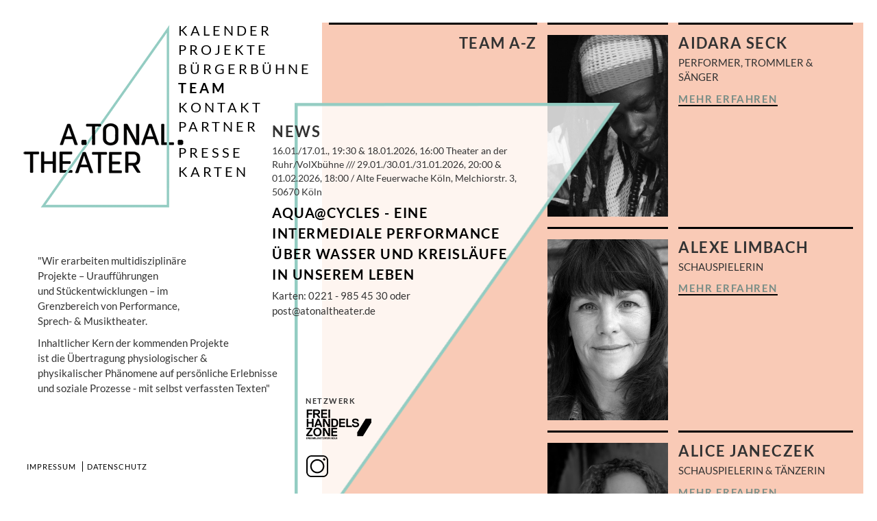

--- FILE ---
content_type: text/html; charset=UTF-8
request_url: https://www.atonaltheater.de/team
body_size: 28768
content:
<!DOCTYPE html>
<html>
<head>
    <meta charset="UTF-8">
    <title>A.TONAL.THEATER -     Team
</title>

    <link rel="icon" type="image/png" href="https://www.atonaltheater.de/assets/img/favicon32.png" sizes="32x32">
    <link rel="icon" type="image/png" href="https://www.atonaltheater.de/assets/img/favicon96.png" sizes="96x96">
    <link rel="apple-touch-icon" sizes="180x180" href="https://www.atonaltheater.de/assets/img/apple_touch180.png">

    <meta content='width=device-width, initial-scale=1, maximum-scale=1, user-scalable=no' name='viewport'>
    <!-- Font Awesome Icons -->
    <link href="https://maxcdn.bootstrapcdn.com/font-awesome/4.3.0/css/font-awesome.min.css" rel="stylesheet" type="text/css" />
    <!-- Bootstrap 3.3.2 -->
    <link href="https://www.atonaltheater.de/bower_components/AdminLTE/bootstrap/css/bootstrap.min.css" rel="stylesheet" type="text/css" />
    <link href="https://www.atonaltheater.de/css/slimbox/slimbox2.css" rel="stylesheet" type="text/css" />
    <!-- Bootstrap 3.3.2 -->
    <link href="https://www.atonaltheater.de/css/frontend/fonts.css" rel="stylesheet" type="text/css" />
    <link href="https://www.atonaltheater.de/css/frontend/screen.css" rel="stylesheet" type="text/css" />

    <!-- MOBILE -->
    <meta name="viewport" content="width=device-width, initial-scale=1">
</head>
<body>
<div id="left" class="col-lg-4">
        <div id="newsArea" class="forWeb">
            <div class="newsInner">
                <h2>News</h2>
                <div class="newsDate">16.01./17.01., 19:30 &amp; 18.01.2026, 16:00 Theater an der Ruhr/VolXbühne /// 29.01./30.01./31.01.2026, 20:00 &amp; 01.02.2026, 18:00 / Alte Feuerwache Köln, Melchiorstr. 3, 50670 Köln</div>
                <div class="newsTitle"><a href="https://www.atonaltheater.de/projects/43">AQUA@CYCLES - Eine intermediale Performance über Wasser und Kreisläufe in unserem Leben</a> </div>
                <div class="newsText"><p>Karten: 0221 - 985 45 30 oder post@atonaltheater.de</p></div>
                            </div>
            <div class="network">
                <h3>Netzwerk</h3>
                <ul class="socialLinks">
                                                                        <li><a href="http://www.freihandelszone.org/" target="_blank"><img src="https://www.atonaltheater.de/assets/img/social/freiHandel.png" title="Freihandelszone"/></a></li>
                                                                                                                                                                        <li><a href="http://instagram.com/a.tonal.theater_koeln/" target="_blank"><img src="https://www.atonaltheater.de/assets/img/social/insta.png" title="Instagram"/></a></li>
                                                                                                                                                                        <li><a href="https://www.facebook.com/A.TONAL.THEATER/" target="_blank"><img src="https://www.atonaltheater.de/assets/img/social/fb.png" title="Facebook"/></a></li>
                                                            </ul>
            </div>
        </div>
    <div id="header">
        <div id="logo">
                <a class="forMobile" href="/" target="_self"><img src="https://www.atonaltheater.de/assets/img/logo_mobile.jpg" id="Atol Logo"/></a>
                <a class="forWeb" href="/" target="_self"><img src="https://www.atonaltheater.de/assets/img/logo.png" id="Atol Logo"/></a>
        </div>
        <div id="menu">
                <div id="menuToggle" class="forMobile">
                    <input type="checkbox" />
                    <span></span>
                    <span></span>
                    <span></span>
                    <ul>
                                                    <li class=""><a target="_self" href="https://www.atonaltheater.de/calendar">Kalender</a></li>
                                                    <li class=""><a target="_self" href="https://www.atonaltheater.de/projects">Projekte</a></li>
                                                    <li class=""><a target="_self" href="https://www.atonaltheater.de/buergerbuehne">Bürgerbühne</a></li>
                                                    <li class="active "><a target="_self" href="https://www.atonaltheater.de/team">Team</a></li>
                                                    <li class=""><a target="_self" href="https://www.atonaltheater.de/contact">Kontakt</a></li>
                                                    <li class=""><a target="_self" href="https://www.atonaltheater.de/partner">Partner</a></li>
                                                    <li class=""><a target="_self" href="https://www.atonaltheater.de/presse">Presse</a></li>
                                                    <li class=""><a target="_self" href="https://www.atonaltheater.de/impressum">Karten</a></li>
                                            </ul>
                    <ul id="footer">
                        <li class=""><a target="_self" href="https://www.atonaltheater.de/terms">Impressum</a></li>
                        <li class=""><a target="_self" href="https://www.atonaltheater.de/terms">Datenschutz</a></li>
                    </ul>
                    <div class="network">
                        <h3>Netzwerk</h3>
                        <ul class="socialLinks">
                                                                                                <li><a href="http://www.freihandelszone.org/" target="_blank"><img src="https://www.atonaltheater.de/assets/img/social/freiHandel.png" title="Freihandelszone"/></a></li>
                                                                                                                                                                                                                                <li><a href="http://instagram.com/a.tonal.theater_koeln/" target="_blank"><img src="https://www.atonaltheater.de/assets/img/social/insta.png" title="Instagram"/></a></li>
                                                                                                                                                                                                                                <li><a href="https://www.facebook.com/A.TONAL.THEATER/" target="_blank"><img src="https://www.atonaltheater.de/assets/img/social/fb.png" title="Facebook"/></a></li>
                                                                                    </ul>
                    </div>
                </div>
                <ul class="forWeb">
                                            <li class=""><a target="_self" href="https://www.atonaltheater.de/calendar">Kalender</a></li>
                                            <li class=""><a target="_self" href="https://www.atonaltheater.de/projects">Projekte</a></li>
                                            <li class=""><a target="_self" href="https://www.atonaltheater.de/buergerbuehne">Bürgerbühne</a></li>
                                            <li class="active "><a target="_self" href="https://www.atonaltheater.de/team">Team</a></li>
                                            <li class=""><a target="_self" href="https://www.atonaltheater.de/contact">Kontakt</a></li>
                                            <li class=""><a target="_self" href="https://www.atonaltheater.de/partner">Partner</a></li>
                                            <li class=""><a target="_self" href="https://www.atonaltheater.de/presse">Presse</a></li>
                                            <li class=""><a target="_self" href="https://www.atonaltheater.de/impressum">Karten</a></li>
                                    </ul>
        </div>
            </div>
    <div class="clearfix"></div>
    <div id="infoArea">
        <p>&quot;Wir erarbeiten multidisziplin&auml;re<br />
Projekte &ndash; Urauff&uuml;hrungen<br />
und St&uuml;ckentwicklungen &ndash; im<br />
Grenzbereich von Performance,<br />
Sprech- &amp; Musiktheater.</p>

<p>Inhaltlicher Kern der kommenden Projekte<br />
ist die &Uuml;bertragung physiologischer &amp;<br />
physikalischer Ph&auml;nomene auf pers&ouml;nliche Erlebnisse<br />
und soziale Prozesse - mit selbst verfassten Texten&quot;</p>

<p><strong>&nbsp;&nbsp;&nbsp;&nbsp;&nbsp;&nbsp;&nbsp;&nbsp;&nbsp;&nbsp;&nbsp;&nbsp;&nbsp;&nbsp;&nbsp;&nbsp;&nbsp;&nbsp;&nbsp;&nbsp;&nbsp;&nbsp;&nbsp;&nbsp;&nbsp;&nbsp;&nbsp;&nbsp;&nbsp;&nbsp;&nbsp;&nbsp;&nbsp;&nbsp;&nbsp;&nbsp;&nbsp;&nbsp;&nbsp;&nbsp;&nbsp;&nbsp;&nbsp;&nbsp;&nbsp;&nbsp;&nbsp;&nbsp;&nbsp;&nbsp;&nbsp;&nbsp;&nbsp;&nbsp;&nbsp;&nbsp;&nbsp;&nbsp;&nbsp;&nbsp;&nbsp;&nbsp;&nbsp;&nbsp;&nbsp; &nbsp; &nbsp; &nbsp;&nbsp;</strong> <strong>&nbsp;&nbsp;&nbsp;&nbsp;&nbsp;&nbsp;&nbsp;&nbsp;&nbsp;&nbsp;&nbsp;&nbsp;&nbsp;&nbsp;&nbsp;&nbsp;&nbsp;&nbsp;&nbsp;&nbsp;&nbsp;&nbsp;&nbsp;&nbsp;&nbsp;&nbsp;&nbsp;&nbsp;&nbsp;&nbsp;&nbsp; &nbsp;&nbsp;&nbsp;&nbsp;&nbsp;&nbsp;&nbsp;&nbsp;&nbsp;&nbsp;&nbsp;&nbsp;&nbsp;&nbsp;&nbsp;&nbsp;&nbsp;&nbsp;&nbsp;&nbsp;&nbsp;&nbsp;&nbsp;&nbsp;&nbsp;&nbsp;&nbsp;&nbsp;&nbsp;&nbsp;&nbsp;&nbsp;&nbsp; </strong></p>
    </div>
        <ul id="footer" class="forWeb">
            <li class=""><a target="_self" href="https://www.atonaltheater.de/terms">Impressum</a></li>
            <li class=""><a target="_self" href="https://www.atonaltheater.de/terms">Datenschutz</a></li>
        </ul>
    <div class="clearfix"></div>
</div>
<div id="content">
        <div id="team">
            <h2 class="forMobile">Team A-Z</h2>
            <div class="layout-left forWeb">
                <h2>Team A-Z</h2>
            </div>
                   <div class="layout-mid">
                                  <img src="https://www.atonaltheater.de/storage/uploads/teams/Portrait Aidara Seck sw.jpg" title="AIDARA SECK"/>
                          </div>
            <div class="layout-right">
               <h2>AIDARA SECK</h2>
                                  <div class="teamFunktion"><p>Performer, Trommler &amp; S&auml;nger</p></div>
                                                 <a href="https://www.atonaltheater.de/team/15" class="link">mehr Erfahren</a>
                                                        </div>
                   <div class="layout-mid">
                                  <img src="https://www.atonaltheater.de/storage/uploads/teams/101218114852_Alex_Limbach.jpg" title="ALEXE LIMBACH"/>
                          </div>
            <div class="layout-right">
               <h2>ALEXE LIMBACH</h2>
                                  <div class="teamFunktion"><p>Schauspielerin</p></div>
                                                 <a href="https://www.atonaltheater.de/team/4" class="link">mehr Erfahren</a>
                                                        </div>
                   <div class="layout-mid">
                                  <img src="https://www.atonaltheater.de/storage/uploads/teams/Portrait Alice Janeczek sw.jpg" title="Alice Janeczek"/>
                          </div>
            <div class="layout-right">
               <h2>Alice Janeczek</h2>
                                  <div class="teamFunktion"><p>Schauspielerin &amp; T&auml;nzerin</p></div>
                                                 <a href="https://www.atonaltheater.de/team/29" class="link">mehr Erfahren</a>
                                                        </div>
                   <div class="layout-mid">
                                  <img src="https://www.atonaltheater.de/storage/uploads/teams/Portrait Azize Flittner.jpg" title="Azize Flittner"/>
                          </div>
            <div class="layout-right">
               <h2>Azize Flittner</h2>
                                  <div class="teamFunktion"><p>Schauspielerin</p></div>
                                                 <a href="https://www.atonaltheater.de/team/21" class="link">mehr Erfahren</a>
                                                        </div>
                   <div class="layout-mid">
                                  <img src="https://www.atonaltheater.de/storage/uploads/teams/CHRISTOF_HEMMING.jpg" title="CHRISTOF HEMMING"/>
                          </div>
            <div class="layout-right">
               <h2>CHRISTOF HEMMING</h2>
                                  <div class="teamFunktion"><p>Schauspieler</p></div>
                                                 <a href="https://www.atonaltheater.de/team/3" class="link">mehr Erfahren</a>
                                                        </div>
                   <div class="layout-mid">
                                  <img src="https://www.atonaltheater.de/storage/uploads/teams/DIRK_LOHMANN.jpg" title="DIRK LOHMANN"/>
                          </div>
            <div class="layout-right">
               <h2>DIRK LOHMANN</h2>
                                  <div class="teamFunktion"><p>Licht / Technik</p></div>
                                                 <a href="https://www.atonaltheater.de/team/2" class="link">mehr Erfahren</a>
                                                        </div>
                   <div class="layout-mid">
                                  <img src="https://www.atonaltheater.de/storage/uploads/teams/Portrait Igor Kirillov_01 sw.jpg" title="IGOR KIRILLOV"/>
                          </div>
            <div class="layout-right">
               <h2>IGOR KIRILLOV</h2>
                                  <div class="teamFunktion"><p>Pianist / Musiker</p></div>
                                                 <a href="https://www.atonaltheater.de/team/35" class="link">mehr Erfahren</a>
                                                        </div>
                   <div class="layout-mid">
                                  <img src="https://www.atonaltheater.de/storage/uploads/teams/Portrait Jan Brandt grau.jpg" title="Jan Patrick Brandt"/>
                          </div>
            <div class="layout-right">
               <h2>Jan Patrick Brandt</h2>
                                  <div class="teamFunktion"><p>B&uuml;hnenbildner</p></div>
                                                 <a href="https://www.atonaltheater.de/team/27" class="link">mehr Erfahren</a>
                                                        </div>
                   <div class="layout-mid">
                                  <img src="https://www.atonaltheater.de/storage/uploads/teams/portrait Jana Denhoven.JPG" title="Jana Denhoven"/>
                          </div>
            <div class="layout-right">
               <h2>Jana Denhoven</h2>
                                  <div class="teamFunktion"><p>B&uuml;hnenbildnerin</p></div>
                                                 <a href="https://www.atonaltheater.de/team/7" class="link">mehr Erfahren</a>
                                                            <div class="teamContact">Kontakt: <a href="http://www.janadenhoven.de" target="_blank">www.janadenhoven.de</a></div>
                          </div>
                   <div class="layout-mid">
                                  <img src="https://www.atonaltheater.de/storage/uploads/teams/Portrait Jörg Fürst 2024.jpg" title="Jörg Fürst"/>
                          </div>
            <div class="layout-right">
               <h2>Jörg Fürst</h2>
                                  <div class="teamFunktion"><p>Regie / K&uuml;nstlerische Leitung</p></div>
                                                 <a href="https://www.atonaltheater.de/team/8" class="link">mehr Erfahren</a>
                                                            <div class="teamContact">Kontakt: <a href="mailto:post@atonaltheater.de" target="_blank">post@atonaltheater.de</a></div>
                          </div>
                   <div class="layout-mid">
                                  <img src="https://www.atonaltheater.de/storage/uploads/teams/Josef Hofmann (c) Josef Hofmann_sw.jpg" title="Josef Hofmann"/>
                          </div>
            <div class="layout-right">
               <h2>Josef Hofmann</h2>
                                  <div class="teamFunktion"><p>Schauspieler</p></div>
                                                 <a href="https://www.atonaltheater.de/team/20" class="link">mehr Erfahren</a>
                                                        </div>
                   <div class="layout-mid">
                                  <img src="https://www.atonaltheater.de/storage/uploads/teams/Portrait Jule Klemm sw.jpg" title="Jule Klemm"/>
                          </div>
            <div class="layout-right">
               <h2>Jule Klemm</h2>
                                  <div class="teamFunktion"><p>Produktionsleitung</p></div>
                                                 <a href="https://www.atonaltheater.de/team/26" class="link">mehr Erfahren</a>
                                                        </div>
                   <div class="layout-mid">
                                  <img src="https://www.atonaltheater.de/storage/uploads/teams/KERP-HOLZ.jpg" title="KERP HOLZ"/>
                          </div>
            <div class="layout-right">
               <h2>KERP HOLZ</h2>
                                  <div class="teamFunktion"><p>Lichtdesigner</p></div>
                                                 <a href="https://www.atonaltheater.de/team/10" class="link">mehr Erfahren</a>
                                                        </div>
                   <div class="layout-mid">
                                  <img src="https://www.atonaltheater.de/storage/uploads/teams/Portrait Lena Thelen.jpg" title="Lena Thelen"/>
                          </div>
            <div class="layout-right">
               <h2>Lena Thelen</h2>
                                  <div class="teamFunktion"><p>B&uuml;hnenbildnerin</p></div>
                                                 <a href="https://www.atonaltheater.de/team/25" class="link">mehr Erfahren</a>
                                                        </div>
                   <div class="layout-mid">
                                  <img src="https://www.atonaltheater.de/storage/uploads/teams/Portrait Majela van der Heusen sw.jpg" title="Majela van der Heusen"/>
                          </div>
            <div class="layout-right">
               <h2>Majela van der Heusen</h2>
                                  <div class="teamFunktion"><p>Performerin, Kontrabassistin &amp; S&auml;ngerin</p></div>
                                                 <a href="https://www.atonaltheater.de/team/14" class="link">mehr Erfahren</a>
                                                        </div>
                   <div class="layout-mid">
                                  <img src="https://www.atonaltheater.de/storage/uploads/teams/Portrait Marcus Krone_sw.jpg" title="MARCUS KRONE"/>
                          </div>
            <div class="layout-right">
               <h2>MARCUS KRONE</h2>
                                  <div class="teamFunktion"><p>Schauspieler</p></div>
                                                 <a href="https://www.atonaltheater.de/team/31" class="link">mehr Erfahren</a>
                                                        </div>
                   <div class="layout-mid">
                                  <img src="https://www.atonaltheater.de/storage/uploads/teams/portrait maximilian wehner posaune.jpg" title="Maximilian Wehner"/>
                          </div>
            <div class="layout-right">
               <h2>Maximilian Wehner</h2>
                                  <div class="teamFunktion"><p>Posaunist</p></div>
                                                 <a href="https://www.atonaltheater.de/team/30" class="link">mehr Erfahren</a>
                                                        </div>
                   <div class="layout-mid">
                                  <img src="https://www.atonaltheater.de/storage/uploads/teams/Portrait Mohammad Saado Kharouf sw.jpg" title="Mohammad &quot;Saado&quot; Kharouf"/>
                          </div>
            <div class="layout-right">
               <h2>Mohammad &quot;Saado&quot; Kharouf</h2>
                                  <div class="teamFunktion"><p>Performer &amp; T&auml;nzer</p></div>
                                                 <a href="https://www.atonaltheater.de/team/18" class="link">mehr Erfahren</a>
                                                        </div>
                   <div class="layout-mid">
                                  <img src="https://www.atonaltheater.de/storage/uploads/teams/Mona-Mucke.jpg" title="MONA MUCKE"/>
                          </div>
            <div class="layout-right">
               <h2>MONA MUCKE</h2>
                                  <div class="teamFunktion"><p>Schauspielerin</p></div>
                                                 <a href="https://www.atonaltheater.de/team/11" class="link">mehr Erfahren</a>
                                                        </div>
                   <div class="layout-mid">
                                  <img src="https://www.atonaltheater.de/storage/uploads/teams/Bildschirmfoto 2021-09-20 um 11.42.04.png" title="Monika Odenthal"/>
                          </div>
            <div class="layout-right">
               <h2>Monika Odenthal</h2>
                                  <div class="teamFunktion"><p>Kos&uuml;mbildnerin / Zeichnerin</p></div>
                                                 <a href="https://www.atonaltheater.de/team/28" class="link">mehr Erfahren</a>
                                                        </div>
                   <div class="layout-mid">
                                  <img src="https://www.atonaltheater.de/storage/uploads/teams/Portrait Olja Artes.jpg" title="OLJA ARTES"/>
                          </div>
            <div class="layout-right">
               <h2>OLJA ARTES</h2>
                                  <div class="teamFunktion"><p>Schauspielerin</p></div>
                                                 <a href="https://www.atonaltheater.de/team/32" class="link">mehr Erfahren</a>
                                                        </div>
                   <div class="layout-mid">
                                  <img src="https://www.atonaltheater.de/storage/uploads/teams/PHOTO-2019-04-14-10-11-47.jpeg" title="PAZ MIRANDA"/>
                          </div>
            <div class="layout-right">
               <h2>PAZ MIRANDA</h2>
                                  <div class="teamFunktion"><p>Musikerin, Darstellerin</p></div>
                                                 <a href="https://www.atonaltheater.de/team/24" class="link">mehr Erfahren</a>
                                                        </div>
                   <div class="layout-mid">
                                  <img src="https://www.atonaltheater.de/storage/uploads/teams/Peter Eisold (c) Stefan Maria Rother_sw.jpg" title="Peter Eisold"/>
                          </div>
            <div class="layout-right">
               <h2>Peter Eisold</h2>
                                  <div class="teamFunktion"><p>Musiker, Schlagzeug &amp; Elektronik</p></div>
                                                 <a href="https://www.atonaltheater.de/team/22" class="link">mehr Erfahren</a>
                                                        </div>
                   <div class="layout-mid">
                                  <img src="https://www.atonaltheater.de/storage/uploads/teams/PHILIPP-SEBASTIAN.jpg" title="PHILIPP SEBASTIAN"/>
                          </div>
            <div class="layout-right">
               <h2>PHILIPP SEBASTIAN</h2>
                                  <div class="teamFunktion"><p>Schauspieler</p></div>
                                                 <a href="https://www.atonaltheater.de/team/12" class="link">mehr Erfahren</a>
                                                        </div>
                   <div class="layout-mid">
                                  <img src="https://www.atonaltheater.de/storage/uploads/teams/Porträt Pía Miranda sw.jpg" title="Pía Miranda"/>
                          </div>
            <div class="layout-right">
               <h2>Pía Miranda</h2>
                                  <div class="teamFunktion"><p>Performerin &amp; Posaunistin</p></div>
                                                 <a href="https://www.atonaltheater.de/team/16" class="link">mehr Erfahren</a>
                                                        </div>
                   <div class="layout-mid">
                                  <img src="https://www.atonaltheater.de/storage/uploads/teams/Portrait Rudi Rumstajn sw.jpg" title="Rudi Rumstajn"/>
                          </div>
            <div class="layout-right">
               <h2>Rudi Rumstajn</h2>
                                  <div class="teamFunktion"><p>Performer, Gitarrist &amp; S&auml;nger</p></div>
                                                 <a href="https://www.atonaltheater.de/team/17" class="link">mehr Erfahren</a>
                                                        </div>
                   <div class="layout-mid">
                                  <img src="https://www.atonaltheater.de/storage/uploads/teams/Portrait Sabina Krauze : Foto-  Monika Broz.jpg" title="Sabina Krauze"/>
                          </div>
            <div class="layout-right">
               <h2>Sabina Krauze</h2>
                                  <div class="teamFunktion"><p>&nbsp;S&auml;ngerin, Musikerin &amp; Performerin</p></div>
                                                 <a href="https://www.atonaltheater.de/team/34" class="link">mehr Erfahren</a>
                                                        </div>
                   <div class="layout-mid">
                                  <img src="https://www.atonaltheater.de/storage/uploads/teams/Portrait Shirin Zettl_sw.jpg" title="SHIRIN ZETTL"/>
                          </div>
            <div class="layout-right">
               <h2>SHIRIN ZETTL</h2>
                                  <div class="teamFunktion"><p>Performerin &amp; T&auml;nzerin</p></div>
                                                 <a href="https://www.atonaltheater.de/team/33" class="link">mehr Erfahren</a>
                                                        </div>
                   <div class="layout-mid">
                                  <img src="https://www.atonaltheater.de/storage/uploads/teams/Portrait Susann Martin.jpeg" title="Susann Martin"/>
                          </div>
            <div class="layout-right">
               <h2>Susann Martin</h2>
                                  <div class="teamFunktion"><p>Videoscreenig &amp; Social Media Videoblog</p></div>
                                                 <a href="https://www.atonaltheater.de/team/23" class="link">mehr Erfahren</a>
                                                        </div>
                   <div class="layout-mid">
                                  <img src="https://www.atonaltheater.de/storage/uploads/teams/Portrait Valentin Stroh.jpg" title="VALENTIN STROH"/>
                          </div>
            <div class="layout-right">
               <h2>VALENTIN STROH</h2>
                                  <div class="teamFunktion"><p>Schauspieler</p></div>
                                                 <a href="https://www.atonaltheater.de/team/13" class="link">mehr Erfahren</a>
                                                        </div>
                   <div class="layout-mid">
                                  <img src="https://www.atonaltheater.de/storage/uploads/teams/Portrait Valerij Lisac 2018.jpg" title="Valerij Lisac"/>
                          </div>
            <div class="layout-right">
               <h2>Valerij Lisac</h2>
                                  <div class="teamFunktion"><p>Videoscreening / Musikalische Leitung</p></div>
                                                 <a href="https://www.atonaltheater.de/team/5" class="link">mehr Erfahren</a>
                                                            <div class="teamContact">Kontakt: <a href="mailto:valerij@klanghafen.de" target="_blank">valerij@klanghafen.de</a></div>
                          </div>
            </div>
</div>
<!-- REQUIRED JS SCRIPTS -->
<!-- jQuery 2.1.3 -->
<script src="https://www.atonaltheater.de/bower_components/AdminLTE/plugins/jQuery/jquery-2.2.3.min.js"></script>
<script src="https://www.atonaltheater.de/js/slimbox2.js"></script>
<!-- Bootstrap 3.3.2 JS -->
<script src="https://www.atonaltheater.de/bower_components/AdminLTE/bootstrap/js/bootstrap.min.js" type="text/javascript"></script>
</body>
</html>


--- FILE ---
content_type: text/css
request_url: https://www.atonaltheater.de/css/slimbox/slimbox2.css
body_size: 896
content:
/* SLIMBOX */

#lbOverlay {
	position: fixed;
	z-index: 9999;
	left: 0;
	top: 0;
	width: 100%;
	height: 100%;
	background-color: #000;
	cursor: pointer;
}

#lbCenter, #lbBottomContainer {
	position: absolute;
	z-index: 9999;
	background-color: #fff;
	overflow: visible;
}

.lbLoading {
	background: #fff url(loading.gif) no-repeat center;
}

#lbImage {
	position: absolute;
	left: 0;
	top: 0;
	border:0px;
	background-repeat: no-repeat;
}

#lbPrevLink, #lbNextLink {
	display: block;
	position: absolute;
	top: -50px;
	font-size: 40px;
	color: #93ccc2;
}

#lbPrevLink {
	right: 90px;
}

#lbPrevLink:hover {
	color: #fff!important;
}

#lbNextLink {
	right: 50px;
}

#lbNextLink:hover {
	color: #fff!important;
}

#lbBottom {
	font-size: 10px;
	color: #666;
	line-height: 1.4em;
	text-align: left;
}

#lbCloseLink {
	position: absolute;
	top:-50px;
	right:0px;
	display: block;
	width: 40px;
	height: 22px;
	outline: none;
	font-size:40px;
	color:#93ccc2;
}
#lbCloseLink:hover{
	color: #fff!important;
}

#lbCaption, #lbNumber {
	margin-right: 71px;
}

#lbCaption {
	font-weight: bold;
}


--- FILE ---
content_type: text/css
request_url: https://www.atonaltheater.de/css/frontend/fonts.css
body_size: 5517
content:
/* lato-100 - latin */
@font-face {
    font-family: 'Lato';
    font-style: normal;
    font-weight: 100;
    src: url('../../fonts/lato-v14-latin-100.eot'); /* IE9 Compat Modes */
    src: local('Lato Hairline'), local('Lato-Hairline'),
    url('../../fonts/lato-v14-latin-100.eot?#iefix') format('embedded-opentype'), /* IE6-IE8 */
    url('../../fonts/lato-v14-latin-100.woff2') format('woff2'), /* Super Modern Browsers */
    url('../../fonts/lato-v14-latin-100.woff') format('woff'), /* Modern Browsers */
    url('../../fonts/lato-v14-latin-100.ttf') format('truetype'), /* Safari, Android, iOS */
    url('../../fonts/lato-v14-latin-100.svg#Lato') format('svg'); /* Legacy iOS */
}
/* lato-100italic - latin */
@font-face {
    font-family: 'Lato';
    font-style: italic;
    font-weight: 100;
    src: url('../../fonts/lato-v14-latin-100italic.eot'); /* IE9 Compat Modes */
    src: local('Lato Hairline Italic'), local('Lato-HairlineItalic'),
    url('../../fonts/lato-v14-latin-100italic.eot?#iefix') format('embedded-opentype'), /* IE6-IE8 */
    url('../../fonts/lato-v14-latin-100italic.woff2') format('woff2'), /* Super Modern Browsers */
    url('../../fonts/lato-v14-latin-100italic.woff') format('woff'), /* Modern Browsers */
    url('../../fonts/lato-v14-latin-100italic.ttf') format('truetype'), /* Safari, Android, iOS */
    url('../../fonts/lato-v14-latin-100italic.svg#Lato') format('svg'); /* Legacy iOS */
}
/* lato-300 - latin */
@font-face {
    font-family: 'Lato';
    font-style: normal;
    font-weight: 300;
    src: url('../../fonts/lato-v14-latin-300.eot'); /* IE9 Compat Modes */
    src: local('Lato Light'), local('Lato-Light'),
    url('../../fonts/lato-v14-latin-300.eot?#iefix') format('embedded-opentype'), /* IE6-IE8 */
    url('../../fonts/lato-v14-latin-300.woff2') format('woff2'), /* Super Modern Browsers */
    url('../../fonts/lato-v14-latin-300.woff') format('woff'), /* Modern Browsers */
    url('../../fonts/lato-v14-latin-300.ttf') format('truetype'), /* Safari, Android, iOS */
    url('../../fonts/lato-v14-latin-300.svg#Lato') format('svg'); /* Legacy iOS */
}
/* lato-300italic - latin */
@font-face {
    font-family: 'Lato';
    font-style: italic;
    font-weight: 300;
    src: url('../../fonts/lato-v14-latin-300italic.eot'); /* IE9 Compat Modes */
    src: local('Lato Light Italic'), local('Lato-LightItalic'),
    url('../../fonts/lato-v14-latin-300italic.eot?#iefix') format('embedded-opentype'), /* IE6-IE8 */
    url('../../fonts/lato-v14-latin-300italic.woff2') format('woff2'), /* Super Modern Browsers */
    url('../../fonts/lato-v14-latin-300italic.woff') format('woff'), /* Modern Browsers */
    url('../../fonts/lato-v14-latin-300italic.ttf') format('truetype'), /* Safari, Android, iOS */
    url('../../fonts/lato-v14-latin-300italic.svg#Lato') format('svg'); /* Legacy iOS */
}
/* lato-regular - latin */
@font-face {
    font-family: 'Lato';
    font-style: normal;
    font-weight: 400;
    src: url('../../fonts/lato-v14-latin-regular.eot'); /* IE9 Compat Modes */
    src: local('Lato Regular'), local('Lato-Regular'),
    url('../../fonts/lato-v14-latin-regular.eot?#iefix') format('embedded-opentype'), /* IE6-IE8 */
    url('../../fonts/lato-v14-latin-regular.woff2') format('woff2'), /* Super Modern Browsers */
    url('../../fonts/lato-v14-latin-regular.woff') format('woff'), /* Modern Browsers */
    url('../../fonts/lato-v14-latin-regular.ttf') format('truetype'), /* Safari, Android, iOS */
    url('../../fonts/lato-v14-latin-regular.svg#Lato') format('svg'); /* Legacy iOS */
}
/* lato-italic - latin */
@font-face {
    font-family: 'Lato';
    font-style: italic;
    font-weight: 400;
    src: url('../../fonts/lato-v14-latin-italic.eot'); /* IE9 Compat Modes */
    src: local('Lato Italic'), local('Lato-Italic'),
    url('../../fonts/lato-v14-latin-italic.eot?#iefix') format('embedded-opentype'), /* IE6-IE8 */
    url('../../fonts/lato-v14-latin-italic.woff2') format('woff2'), /* Super Modern Browsers */
    url('../../fonts/lato-v14-latin-italic.woff') format('woff'), /* Modern Browsers */
    url('../../fonts/lato-v14-latin-italic.ttf') format('truetype'), /* Safari, Android, iOS */
    url('../../fonts/lato-v14-latin-italic.svg#Lato') format('svg'); /* Legacy iOS */
}
/* lato-700 - latin */
@font-face {
    font-family: 'Lato';
    font-style: normal;
    font-weight: 700;
    src: url('../../fonts/lato-v14-latin-700.eot'); /* IE9 Compat Modes */
    src: local('Lato Bold'), local('Lato-Bold'),
    url('../../fonts/lato-v14-latin-700.eot?#iefix') format('embedded-opentype'), /* IE6-IE8 */
    url('../../fonts/lato-v14-latin-700.woff2') format('woff2'), /* Super Modern Browsers */
    url('../../fonts/lato-v14-latin-700.woff') format('woff'), /* Modern Browsers */
    url('../../fonts/lato-v14-latin-700.ttf') format('truetype'), /* Safari, Android, iOS */
    url('../../fonts/lato-v14-latin-700.svg#Lato') format('svg'); /* Legacy iOS */
}
/* lato-700italic - latin */
@font-face {
    font-family: 'Lato';
    font-style: italic;
    font-weight: 700;
    src: url('../../fonts/lato-v14-latin-700italic.eot'); /* IE9 Compat Modes */
    src: local('Lato Bold Italic'), local('Lato-BoldItalic'),
    url('../../fonts/lato-v14-latin-700italic.eot?#iefix') format('embedded-opentype'), /* IE6-IE8 */
    url('../../fonts/lato-v14-latin-700italic.woff2') format('woff2'), /* Super Modern Browsers */
    url('../../fonts/lato-v14-latin-700italic.woff') format('woff'), /* Modern Browsers */
    url('../../fonts/lato-v14-latin-700italic.ttf') format('truetype'), /* Safari, Android, iOS */
    url('../../fonts/lato-v14-latin-700italic.svg#Lato') format('svg'); /* Legacy iOS */
}

--- FILE ---
content_type: text/css
request_url: https://www.atonaltheater.de/css/frontend/screen.css
body_size: 40763
content:
* {
    margin: 0;
    padding: 0;
    font-family: Lato, sans-serif;
}

a,
a:visited,
a:active,
a:focus {
    color: #000;
    text-decoration: none;
}

a:hover {
    color: #000;
    font-weight: 700;
    text-decoration: none;
}

li.active a {
    font-weight: 700!important;
    text-decoration: none!important;
}

.min-col-r {
    padding-right: 0px;
}

.min-col-l {
    padding-left: 0px;
}

.h-100 {
    min-height: 100%!important;
    height: 100%!important;
}

a.link,
a.link:visited,
a.link:active,
a.link:focus {
    color: #788d86;
    text-transform: uppercase;
    font-weight: bold;
    letter-spacing: 1.5px;
    border-bottom: 2px solid #000;
    cursor: pointer;
}

a.link:hover {
    color: #000;
}

a[href^="tel:"] {
    text-decoration: none!important;
}

h2 {
    letter-spacing: 1.5px;
    word-wrap: break-word;
}

body {
    font-family: Lato, sans-serif;
}

h1,
h2,
h3,
h4,
h5 {
    font-family: Lato, sans-serif;
}

span.link,
span.link:visited,
span.link:active,
span.link:focus {
    color: #788d86;
    text-trspannsform: uppercspanse;
    font-weight: bold;
    letter-spspancing: 1.5px;
    border-bottom: 2px solid #000;
    cursor: pointer;
}

span.link:hover {
    color: #000;
}

@media screen and (min-width:992px) {
    html,
    body {
        max-width: 1700px;
        line-break: normal;
        box-sizing: border-box;
        min-height: 100% !important;
    }
    #content {
        padding-top: 33px;
        padding-right: 20px;
        position: relative;
    }
    #content .projectOverview {
        display: block;
        position: relative;
        margin-bottom: 25px;
        cursor: pointer;
    }
    #content .projectOverview .roationImg {
        position: absolute;
        width: 100%;
        height: 100%;
        top: 0px;
    }
    #content .projectOverview .roationImg img {
        position: absolute;
        width: 100%;
        height: 100%;
        top: 0px;
    }
    #content .projectOverview .imgTitle {
        position: absolute;
        text-align: right;
        top: 7px;
        right: 11px;
        font-weight: bold;
        color: #fff;
        mix-blend-mode: difference;
        opacity: 0;
        transition: opacity 0.5s;
        font-size: 17px;
        text-transform: uppercase;
        letter-spacing: 1.7px;
        z-index: 100;
    }
    #content .projectOverview:hover .imgTitle {
        opacity: 1
    }
    #content .projectOverview .projectImage {
        width: 100%;
    }
    .fade {
        -webkit-animation-name: fade;
        -webkit-animation-duration: 1.5s;
        animation-name: fade;
        animation-duration: 1.5s;
    }
    @-webkit-keyframes fade {
        from {
            opacity: .4
        }
        to {
            opacity: 1
        }
    }
    @keyframes fade {
        from {
            opacity: .4
        }
        to {
            opacity: 1
        }
    }
    #content .project {
        display: block;
        margin-bottom: 20px;
    }
    #content .project .right,
    #content .projectDetail .right {
        border-top: 3px solid #000;
        padding-left: 0px;
        padding-right: 0px;
    }
    #content .project .projectImg,
    #content .project .projectImg a,
    #content .projectDetail .projectImg {
        display: block;
        padding-left: 0px;
    }
    #content .project .projectImg img {
        width: 100%;
    }
    #content .project .projectTitle,
    #content .projectDetail .projectTitle {
        font-weight: bold;
        font-size: 20px;
        line-height: 1.5;
        letter-spacing: 1.5px;
        margin-bottom: 10px;
        margin-top: 10px;
        text-transform: uppercase;
    }
    #content .project .showmore,
    #content .projectDetail .showmore {
        color: #788d86;
        text-transform: uppercase;
        font-weight: bold;
        letter-spacing: 1.5px;
        border-bottom: 2px solid #000;
    }
    #content .project .einleitungText,
    #content .projectDetail .einleitungText {
        margin-top: 15px;
        line-height: 1.5;
        overflow: hidden;
        line-break: loose;
    }
    #content .projectDetail .einleitungText {
        font-weight: bold;
    }
    #content .projectDetail {}
    #content .projectDetail .projectImg img {
        width: 100%;
    }
    #content .projectDetail .longText {
        line-height: 1.5;
        margin-top: 30px;
        font-size: 15px;
    }
    #content .projectDetail .productionLinks,
    #content .projectDetail .productionTickets {
        border-top: 3px solid #000;
        margin-top: 40px;
    }
    #content .projectDetail .productionLinks h2,
    #content .projectDetail .productionTickets h2 {
        text-transform: uppercase;
        font-weight: bold;
        font-size: 20px;
        letter-spacing: 1.5px;
        margin-top: 10px;
    }
    #content .projectDetail .productionLinks ul li {
        display: block;
        padding: 5px 0px;
    }
    #content .projectDetail .productionLinks ul li a {
        color: #788d86;
        text-transform: uppercase;
        font-weight: bold;
        letter-spacing: 1.5px;
        border-bottom: 2px solid #000;
    }
    #content .projectDetail .productionTickets ul li {
        display: block;
        padding: 0px 0px;
        text-transform: uppercase;
        font-size: 18px;
        font-weight: normal;
        margin-bottom: 6px;
        margin-top: -3px;
    }
    #content .projectDetail .productionTickets ul li a {
        padding-bottom: 5px;
        margin: 0;
        text-transform: uppercase;
        text-decoration: underline;
    }
    #content .projectDetail .productionTickets ul li a:hover {
        font-weight: bold;
    }
    #content .projectDetail .projectImages {
        margin-bottom: 18px;
    }
    #content .layout-left {
        border-top: 3px solid #000;
        text-align: right;
        padding-left: 0px;
        padding-right: 0px;
        padding-top: 15px;
        grid-column: 1/6;
        margin-right: 15px;
    }
    #content .layout-left h2,
    #content .layout-mid h2,
    #content .layout-right h2 {
        text-transform: uppercase;
        font-size: 22px;
        font-weight: 700;
        margin-bottom: 6px;
        margin-top: 0px;
        letter-spacing: 1.5px;
    }
    #content .layout-mid {
        border-top: 3px solid #000;
        padding-left: 0px;
        padding-right: 0px;
        padding-top: 15px;
        grid-column: 6/9;
        margin-right: 15px;
        margin-bottom: 15px;
    }
    #content .layout-right {
        border-top: 3px solid #000;
        padding-top: 15px;
        grid-column: 9/13;
        overflow: hidden;
    }
    #content #calendar {
        background: #bfdeda;
        padding-left: 10px;
        padding-right: 15px;
    }
    #content #calendar #archiv,
    #content #calendar #current {
        position: relative;
        display: grid;
        grid-template-columns: repeat(12, 1fr);
    }
    #content #calendar .layout-left {
        grid-column: 1/5;
    }
    #content #calendar .layout-mid {
        grid-column: 5/7;
    }
    #content #calendar .layout-right {
        grid-column: 7/13;
    }
    #content #calendar .heading {
        text-transform: uppercase;
        font-size: 22px;
        font-weight: bold;
        position: absolute;
        top: -3px;
    }
    @media screen and (max-width:1369px) {
        #content #calendar .heading {
            top: 27px;
        }
    }
    @media screen and (min-width:1369px) {
        #content #calendar .heading {
            top: -3px;
        }
    }
    @media screen and (max-width:1169px) {
        #content #calendar .heading {
            top: -3px;
        }
    }
    #content #calendar .head .city {
        font-size: 12px;
        text-transform: uppercase;
        margin-left: 7px;
    }
    #content #calendar .link {
        letter-spacing: 1.5px;
    }
    #content .event .eventTitle {
        font-weight: bold;
        font-size: 20px;
        line-height: 1.5;
        letter-spacing: 1.5px;
        margin-bottom: 10px;
        margin-top: 10px;
        text-transform: uppercase;
    }
    #content .event .shortInfo {
        margin-top: 18px;
        margin-bottom: 25px;
    }
    #content #team {
        background: #f9cab6;
        padding-left: 10px;
        padding-right: 15px;
        display: grid;
        grid-template-columns: repeat(12, 1fr);
        min-height: calc(100vh - 33px);
    }
    #content #team .layout-mid img {
        width: 100%;
    }
    #content #team .teamFunktion {
        margin-bottom: 10px;
        text-transform: uppercase;
    }
    #content #team .member {
        margin-bottom: 16px;
    }
    #content #team .teamBeschreibung {
        margin-top: 25px;
        line-height: 1.5;
    }
    #content #team .teamContact {
        margin-top: 25px;
        text-transform: uppercase;
    }
    #content #team .teamContact a {
        text-decoration: underline;
    }
    #content #team .teamName {
        font-weight: normal;
        font-size: 20px;
        line-height: 1.5;
        letter-spacing: 1.5px;
        text-transform: uppercase;
        border-top: 3px solid #000;
        padding-top: 22px;
    }
    #content #contact {
        background: #e6eccf;
        padding-left: 10px;
        padding-right: 15px;
        display: grid;
        grid-template-columns: repeat(12, 1fr);
        min-height: calc(100vh - 33px);
    }
    #content #contact .layout-left {
        grid-column: 1/5;
    }
    #content #contact .layout-mid {
        grid-column: 5/7;
    }
    #content #contact .layout-right {
        grid-column: 7/13;
    }
    #content #contact .categoryBlock {
        margin-bottom: 25px;
    }
    #content #contact .layout-mid p {
        text-transform: uppercase;
        font-size: 10px;
        text-align: right;
        display: block;
        margin-top: 19px;
    }
    #content #contact .layout-mid p:first-child {
        margin-top: 9px;
    }
    #content #contact .layout-mid p.fon {
        margin-top: 72px;
    }
    #content #contact .layout-mid .freihandelLogo {
        margin-top: 5px;
        max-width: 100%;
    }
    #content #contact .layout-mid .mailFreihandel {
        margin-top: 131px;
    }
    #content #contact .layout-mid .Fon {
        margin-top: 148px!important;
        margin-bottom: 10px!important;
    }
    #content #contact .layout-mid .pweb {
        margin-top: 15px;
    }
    #content #contact .adress,
    #content #contact .adressA {
        text-transform: uppercase;
        font-size: 20px;
        font-weight: normal;
        margin-bottom: 6px;
        margin-top: -3px;
    }
    #content #contact .adress p {
        margin: 0;
        text-transform: uppercase;
    }
    #content #contact .adressA p {
        padding-bottom: 5px;
        margin: 0;
        text-transform: uppercase;
    }
    #content #contact .socialFrei .facebook {
        margin-left: 15px;
    }
    #content #contact .socialFrei .facebook img {
        height: 35px;
    }
    #content #partner {
        background: #eee3ed;
        padding-left: 10px;
        padding-right: 15px;
        display: grid;
        grid-template-columns: repeat(12, 1fr);
        min-height: calc(100vh - 33px);
    }
    #content #partner .layout-left {
        grid-column: 1/6;
    }
    #content #partner .layout-right {
        grid-column: 6/13;
    }
    #content #partner .inner {
        padding-top: 14px;
        margin-bottom: 30px;
    }
    #content #partner .inner .partner {
        margin-bottom: 15px;
    }
    #content #partner .inner .foerderer {
        margin-bottom: 15px;
    }
    #content #partner .inner .foerderer:first-child {
        margin-top: 11px;
    }
    #content .inner a {
        text-transform: uppercase;
        font-size: 19px;
        text-decoration: underline;
        letter-spacing: 2px;
    }
    #content .inner .partnerInfo {
        font-size: 12px;
    }
    #content #presse {
        background: #fef5d4;
        padding-left: 10px;
        padding-right: 15px;
        display: grid;
        grid-template-columns: repeat(12, 1fr);
        min-height: calc(100vh - 33px);
    }
    #content #presse .layout-right h2 {
        font-weight: normal;
    }
    #content #presse .inner {
        padding-top: 12px;
        margin-bottom: 30px;
    }
    #content #presse .allgemein {
        display: block;
        overflow: hidden;
        padding-bottom: 24px;
    }
    #content #presse .allgemein .file {
        text-transform: uppercase;
        font-size: 15px;
        font-weight: normal;
    }
    #content #presse .fileInfo {
        display: block;
        height: 75px;
    }
    #content #presse .fileInfo .type {
        text-transform: uppercase;
        font-size: 10px;
        text-align: right;
        display: block;
        padding-top: 10px;
    }
    #content #presse .fileImg img {
        margin-bottom: 5px;
    }
    #content #presse .projectDowns {
        margin-bottom: 10px;
    }
    #content #impressum {
        background: #d4e9f1;
        padding-left: 10px;
        padding-right: 15px;
        display: grid;
        grid-template-columns: repeat(12, 1fr);
        min-height: calc(100vh - 33px);
    }
    #content #impressum .layout-left {
        grid-column: 1/6;
    }
    #content #impressum .layout-mid {
        grid-column: 6/7;
    }
    #content #impressum .layout-right {
        grid-column: 7/13;
    }
    #content #impressum .inner {
        padding-top: 11px;
        margin-bottom: 30px;
    }
    #content #impressum .adressBlock {
        padding-top: 2px;
        margin-bottom: 30px;
    }
    #content #impressum .adressBlock p {
        text-transform: uppercase;
        font-size: 22px;
        font-weight: normal;
        margin-bottom: 3px;
    }
    #content #impressum .vertretung {
        line-height: 1.5;
        margin-bottom: 30px;
    }
    #content #impressum .designInfo .design,
    #content #impressum .designInfo .program {
        text-transform: uppercase;
        font-size: 22px;
        font-weight: bold;
        margin-bottom: 10px;
        margin-top: 0px;
    }
    #content #impressum .designInfo .design p,
    #content #impressum .designInfo .program p {
        text-transform: none;
        font-size: 15px;
        font-weight: normal;
        margin-bottom: 0px;
        margin-top: 0px;
    }
    #content #impressum .datenschutz {
        padding-top: 7px;
        overflow: hidden;
    }
    #content #impressum .datenschutz a {
        text-transform: uppercase;
        font-size: inherit;
        font-weight: normal;
        text-decoration: underline;
    }
    #content #impressum .datenschutz a:hover {
        font-weight: bold;
    }
    .forMobile {
        display: none;
    }
}

@media screen and (max-width:991px) {
    /*bs REset*/
    .col-md-6,
    .col-md-8,
    .col-md-10,
    .col-md-9 {
        padding-left: 0px;
        padding-right: 0px;
    }
    /* END OF RESET */
    html,
    body {
        width: 100%;
        line-break: normal;
        box-sizing: border-box;
        min-height: 100% !important;
    }
    #content .arrows {
        font-size: 15px;
        letter-spacing: -1px;
    }
    #content h2 {
        font-size: 24px;
        font-weight: bold;
        text-transform: uppercase;
        border-top: solid #000 3px;
        margin: 0px 10px;
        padding: 7px 0px;
        margin-bottom: 24px;
    }
    #content {
        padding-top: 33px;
        position: relative;
    }
    #content .projectOverview {
        display: block;
        position: relative;
        margin-bottom: 25px;
        cursor: pointer;
    }
    #content .projectOverview .imgTitle {
        position: absolute;
        text-align: right;
        top: 7px;
        right: 11px;
        font-weight: bold;
        color: #fff;
        mix-blend-mode: difference;
        opacity: 0;
        transition: opacity 0.5s;
        font-size: 20px;
        text-transform: uppercase;
    }
    #content .projectOverview:hover .imgTitle {
        opacity: 1
    }
    #content .projectOverview .projectImage {
        width: 100%;
    }
    #content .project {
        display: block;
        margin-bottom: 20px;
    }
    #content .projectDetail .right {
        border-top: 3px solid #000;
        margin: 0px 10px;
        padding: 7px 0px;
        margin-bottom: 24px;
        margin-top: 20px;
    }
    #content .project .right {
        border-bottom: 3px solid #000;
        margin: 0px 10px;
        padding: 7px 0px;
        margin-bottom: 24px;
        margin-top: 10px;
    }
    #content .project .projectImg,
    #content .project .projectImg a,
    #content .projectDetail .projectImg {
        display: block;
    }
    #content .project .projectImg img {
        width: 100%;
    }
    #content .project .projectTitle {
        font-weight: bold;
        font-size: 18px;
        line-height: 1.5;
        letter-spacing: 1.5px;
        margin-bottom: 10px;
        margin-top: 0px;
        text-transform: uppercase;
    }
    #content .projectDetail .projectTitle {
        font-weight: bold;
        font-size: 18px;
        line-height: 1.5;
        letter-spacing: 1.5px;
        margin-bottom: 10px;
        margin-top: 15px;
        text-transform: uppercase;
    }
    #content .project .showmore,
    #content .projectDetail .showmore {
        color: #788d86;
        text-transform: uppercase;
        font-weight: bold;
        letter-spacing: 1.5px;
        border-bottom: 2px solid #000;
    }
    #content .project .einleitungText,
    #content .projectDetail .einleitungText {
        margin-top: 15px;
        line-height: 1.5;
    }
    #content .projectDetail {}
    #content .projectDetail .right {
        padding: 7px 0px;
    }
    #content .projectDetail .projectImg {
        max-height: 250px;
        overflow-x: scroll;
        overflow-y: hidden;
        display: flex;
    }
    #content .projectDetail .projectImg img {
        height: 250px;
        padding-right: 2px;
    }
    #content .projectDetail .projectImg img:last-of-type {
        padding-right: 0;
    }
    #content .projectDetail .einleitungText {
        margin-top: 15px;
        line-height: 1.5;
        overflow: hidden;
        line-break: loose;
        font-weight: bold;
    }
    #content .projectDetail .longText {
        line-height: 1.5;
        margin-top: 30px;
        font-size: 15px
    }
    #content .projectDetail .productionLinks h2,
    #content .projectDetail .productionTickets h2 {
        margin-bottom: 15px;
    }
    #content .projectDetail .productionLinks,
    #content .projectDetail .productionTickets {
        margin-top: 40px;
    }
    #content .projectDetail .productionLinks h2,
    #content .projectDetail .productionTickets h2 {
        text-transform: uppercase;
        font-weight: bold;
        font-size: 20px;
        letter-spacing: 1.5px;
        margin-top: 10px;
        margin-left: 0px;
        margin-right: 0px;
        padding-top: 15px;
    }
    #content .projectDetail .productionLinks ul li {
        display: block;
        padding: 5px 0px;
    }
    #content .projectDetail .productionLinks ul li a {
        color: #788d86;
        text-transform: uppercase;
        font-weight: bold;
        letter-spacing: 1.5px;
        border-bottom: 2px solid #000;
    }
    #content .projectDetail .productionTickets ul li {
        display: block;
        padding: 0px 0px;
    }
    #content .projectDetail .productionTickets ul li a {
        font-size: 15px;
        font-weight: bold;
        text-transform: uppercase;
    }
    #content .projectDetail .productionTickets ul li a:hover {
        text-decoration: underline!important;
    }
    #content .projectDetail .projectImages {
        margin-bottom: 18px;
    }
    #content .layout-left {
        text-align: left;
        padding-left: 0px;
        padding-right: 0px;
        padding-top: 40px;
    }
    #content .layout-left h2,
    #content .layout-mid h2,
    #content .layout-right h2 {
        text-transform: uppercase;
        font-size: 18px;
        font-weight: bold;
        margin-bottom: 0px;
        margin-top: 0px;
        padding-bottom: 0px;
    }
    #content .layout-mid {
        padding-left: 0px;
        padding-right: 0px;
        padding-top: 30px;
    }
    #content .layout-mid h2 {
        border-top: 0px;
        padding-bottom: 10px;
    }
    #content .layout-right {
        padding-top: 0px;
        padding-bottom: 15px;
    }
    #content #calendar {
        background: #bfdeda;
        padding-left: 10px;
        padding-right: 10px;
    }
    #content #calendar h2 {
        margin-left: 0px;
        margin-right: 0px;
        margin-bottom: 0px;
        letter-spacing: 1.5px;
    }
    #content #calendar .head h2 {
        font-size: 22px;
    }
    #content #calendar .heading {
        border-top: 0px;
        display: none;
    }
    #content #calendar .head .city {
        font-size: 12px;
        text-transform: uppercase;
        display: block;
        padding-top: 2px;
    }
    #content #calendar .layout-left {
        padding-top: 0px;
        border-top: 0px;
    }
    #content #calendar .layout-left .link {
        padding-top: 5px;
        display: inline-block;
    }
    #content #calendar .layout-left h2 {
        border: 0px;
        font-size: 24px;
        margin-top: 25px;
        padding-bottom: 30px;
    }
    #content #calendar .layout-right {
        padding-bottom: 25px;
    }
    #content .event .eventTitle {
        font-weight: bold;
        font-size: 20px;
        line-height: 1.5;
        letter-spacing: 1.5px;
        margin-bottom: 10px;
        margin-top: 10px;
        text-transform: uppercase;
    }
    #content .event .shortInfo {
        margin-top: 18px;
        margin-bottom: 25px;
    }
    #content #team,
    #content #teamMobile {
        background: #f9cab6;
        padding-left: 10px;
        padding-right: 15px;
        min-height: calc(100vh - 33px);
    }
    #content #team h2,
    #content #teamMobile h2 {
        margin-left: 0;
        margin-right: 0;
    }
    #content #team .teamMember {
        padding-right: 0px;
    }
    #content #team .layout-mid {
        border-top: 3px solid #000;
        padding-top: 10px;
    }
    #content #team .min-col-r {
        padding-left: 10px;
        border-top: 3px solid #000;
        padding-top: 10px;
    }
    #content #team .layout-right h2 {
        border-top: 0px;
    }
    #content #team .layout-mid img {
        width: 100%;
    }
    #content #team .teamFunktion {
        margin-bottom: 10px;
        text-transform: uppercase;
    }
    #content #team .member {
        margin-bottom: 16px;
    }
    #content #team .teamBeschreibung {
        margin-top: 25px;
        line-height: 1.5;
    }
    #content #team .teamContact {
        margin-top: 25px;
        text-transform: uppercase;
    }
    #content #team .teamContact a {
        text-decoration: underline;
    }
    #content #team .teamName {
        font-weight: normal;
        font-size: 20px;
        line-height: 1.5;
        letter-spacing: 1.5px;
        text-transform: uppercase;
        border-top: 3px solid #000;
        padding-top: 22px;
    }
    #content #teamMobile .layout-mid {
        border-top: 3px solid #000;
        padding-top: 10px;
        padding-bottom: 20px;
    }
    #content #teamMobile .layout-mid img {
        width: 35%;
    }
    #content #teamMobile .layout-right h2 {
        padding-top: 10px;
    }
    #content #teamMobile .teamFunktion {
        padding-top: 5px;
        padding-bottom: 8px;
    }
    #content #teamMobile .teamBeschreibung {
        padding-top: 20px;
    }
    #content #teamMobile .teamBeschreibung p {
        text-align: justify;
    }
    #content #contact {
        background: #e6eccf;
        padding-left: 10px;
        padding-right: 15px;
    }
    #content #contact h2 {
        margin-left: 0;
        margin-right: 0;
    }
    #content #contact .layout-left h2,
    #content #contact .layout-mid h2 {
        font-size: 20px;
        margin-bottom: 20px;
    }
    #content #contact .categoryBlock {
        margin-bottom: 20px;
    }
    #content #contact .layout-mid p:first-child {
        margin-top: 9px;
    }
    #content #contact .layout-mid p.fon {
        margin-top: 50px;
    }
    #content #contact .layout-right .freihandelLogo {
        margin-top: 0px;
        max-width: 100%;
        margin-bottom: 20px;
    }
    #content #contact .layout-mid .mailFreihandel {
        margin-top: 150px;
    }
    #content #contact .adress,
    #content #contact .adressA {
        text-transform: uppercase;
        font-size: 18px;
        margin-bottom: 0px;
        margin-top: -4px;
    }
    #content #contact .adress p {
        margin: 0;
        text-transform: uppercase;
    }
    #content #contact .adressA p {
        padding-bottom: 5px;
        margin: 0;
        text-transform: uppercase;
    }
    #content #contact .street {
        padding-top: 5px;
        padding-bottom: 5px;
    }
    #content #contact .city {
        padding-bottom: 5px;
    }
    #content #contact .firma {
        margin-bottom: 4px;
    }
    #content #contact a {
        text-transform: uppercase;
        font-size: 19px;
        text-decoration: underline;
        letter-spacing: 2px;
        font-weight: 400;
    }
    #content #contact .socialFrei .facebook {
        margin-left: 15px;
    }
    #content #contact .socialFrei .facebook img {
        height: 35px;
    }
    #content #partner {
        background: #eee3ed;
        padding-left: 10px;
        padding-right: 15px;
    }
    #content #partner h2 {
        margin-left: 0;
        margin-right: 0;
        margin-bottom: 0px;
    }
    #content #partner .inner {
        padding-top: 12px;
        margin-bottom: 30px;
    }
    #content #partner .inner .partner {
        margin-bottom: 15px;
    }
    #content #partner .inner .foerderer {
        margin-bottom: 15px;
    }
    #content #partner .inner .foerderer:first-child {
        margin-top: 11px;
    }
    #content #partner .inner a {
        text-transform: uppercase;
        font-size: 18px;
        font-weight: normal;
        text-decoration: underline;
    }
    #content #partner .inner .partnerInfo {
        font-size: 12px;
    }
    #contact #partner .foerdererTitle {
        margin-bottom: -17px;
    }
    #content .inner a {
        text-transform: uppercase;
        font-size: 22px;
        font-weight: bold;
        text-decoration: underline;
    }
    #content .inner .partnerInfo {
        font-size: 12px;
    }
    #content #presse {
        background: #fef5d4;
        padding-left: 10px;
        padding-right: 15px;
    }
    #content #presse .layout-right h2 {
        margin-left: 0;
        margin-right: 0;
        margin-bottom: 0px;
        font-weight: normal;
    }
    #content #presse .inner {
        padding-top: 12px;
        margin-bottom: 30px;
        overflow: hidden;
    }
    #content #presse .allgemein {
        display: block;
        padding-bottom: 20px;
    }
    #content #presse .allgemein .file {
        text-transform: uppercase;
        font-size: 15px;
        font-weight: normal;
    }
    #content #presse .fileInfo {
        display: block;
        height: 75px;
    }
    #content #presse .fileInfo .type {
        text-transform: uppercase;
        font-size: 10px;
        text-align: right;
        display: block;
        padding-top: 10px;
    }
    #content #presse .fileImg img {
        margin-bottom: 5px;
    }
    #content #presse .projectDowns {
        margin-bottom: 10px;
        margin-top: 30px;
    }
    #content #presse .projectDowns .layout-mid {
        padding-top: 10px;
        border-top: 3px solid #000;
    }
    #content #presse .projectDowns .layout-right h2 {
        border-top: 0px;
    }
    #content #presse .projectDowns .min-col-r {
        border-top: 3px solid #000;
        padding-left: 10px;
    }
    #content #impressum {
        background: #d4e9f1;
        padding-left: 10px;
        padding-right: 15px;
    }
    #content #impressum h2 {
        margin-left: 0;
        margin-right: 0;
        margin-bottom: 20px;
    }
    #content #impressum .inner {
        margin-bottom: 30px;
    }
    #content #impressum .inner a {
        text-transform: uppercase;
        font-size: 18px;
        font-weight: normal;
        text-decoration: underline;
    }
    #content #impressum .adressBlock {
        padding-top: 2px;
        margin-bottom: 45px;
    }
    #content #impressum .adressBlock p {
        text-transform: uppercase;
        font-size: 18px;
        font-weight: normal;
        margin-bottom: 3px;
    }
    #content #impressum .vertretung {
        line-height: 1.5;
        margin-bottom: 45px;
    }
    #content #impressum .vertretung h2 {
        margin-bottom: 10px;
    }
    #content #impressum .designInfo .design {
        margin-bottom: 45px;
    }
    #content #impressum .designInfo .design,
    #content #impressum .designInfo .program {
        text-transform: uppercase;
        font-size: 22px;
        font-weight: bold;
        margin-top: 0px;
    }
    #content #impressum .designInfo .design p,
    #content #impressum .designInfo .program p {
        text-transform: none;
        font-size: 15px;
        font-weight: normal;
        margin-bottom: 0px;
        margin-top: 0px;
    }
    #content #impressum .datenschutz {
        padding-top: 7px;
        overflow: hidden;
    }
    #content #impressum .datenschutz a {
        text-transform: uppercase;
        font-size: inherit;
        font-weight: normal;
        text-decoration: underline;
    }
    #content #impressum .datenschutz a:hover {
        font-weight: bold;
    }
    .forWeb {
        display: none!important;
    }
    .with-border {
        border-top: 3px solid #000 !important;
    }
    .without-border,
    #content #calendar .first {
        /*border-top:0px !important;*/
    }
    #content div div:last-of-type {
        margin-bottom: 0px !important;
    }
}

@media screen and (max-width:1200px) {
    #content {
        padding-right: 0px;
    }
    #left {
        padding: 0px;
    }
    #left #header {}
    #left #header #logo {
        padding-top: 10px;
        padding-left: 10px;
    }
    #left #header #logo a img {
        max-width: 173px;
    }
    #left #header #menu {
        position: absolute;
        top: 0px;
        left: 0px;
        width: 100%;
        z-index: 10;
    }
    #left #header #menu #menuToggle {
        display: block;
        position: relative;
        top: 0px;
        left: 0px;
        padding-top: 15px;
        z-index: 1;
        -webkit-user-select: none;
        user-select: none;
    }
    #left #header #menu #menuToggle input {
        display: block;
        width: 40px;
        height: 32px;
        position: absolute;
        top: -8px;
        right: 11px;
        cursor: pointer;
        opacity: 0;
        /* hide this */
        z-index: 2;
        /* and place it over the hamburger */
        -webkit-touch-callout: none;
    }
    #left #header #menu #menuToggle span {
        display: block;
        width: 33px;
        height: 2px;
        margin-bottom: 5px;
        margin-left: auto;
        margin-right: 15px;
        position: relative;
        background: #000;
        border-radius: 3px;
        z-index: 1;
        transform-origin: 4px 0px;
        transition: transform 0.5s cubic-bezier(0.77, 0.2, 0.05, 1.0), background 0.5s cubic-bezier(0.77, 0.2, 0.05, 1.0), opacity 0.55s ease;
    }
    #left #header #menu #menuToggle span:first-child {
        transform-origin: 0% 0%;
    }
    #left #header #menu #menuToggle span:nth-last-child(2) {
        transform-origin: 0% 100%;
    }
    #left #header #menu #menuToggle input:checked~span {
        opacity: 1;
        transform: rotate(45deg) translate(-10px, -11px);
        background: #232323;
    }
    #left #header #menu #menuToggle input:checked~span:nth-child(2) {
        opacity: 0;
        transform: rotate(0deg) scale(0.2, 0.2);
    }
    #left #header #menu #menuToggle input:checked~span:nth-child(3) {
        transform: rotate(-45deg) translate(-9px, 8px);
    }
    #left #header #menu ul {
        position: absolute;
        top: 0px;
        width: 100%;
        margin: 0px 0 0 0px;
        background: #bfdeda;
        list-style-type: none;
        padding-left: 20px;
        padding-top: 40px;
        -webkit-font-smoothing: antialiased;
        /* to stop flickering of text in safari */
        transform-origin: 0% 0%;
        transform: translate(-100%, 0);
        transition: transform 0.5s cubic-bezier(0.77, 0.2, 0.05, 1.0);
    }
    #left #header #menu ul li {
        padding: 2px 0;
        font-size: 22px;
    }
    #left #header #menu ul li:last-child {
        padding-top: 25px;
    }
    #left #header #menu #menuToggle input:checked~ul {
        transform: none;
    }
    #left #header #menu #menuToggle input:checked~.network {
        transform: none;
    }
    #left #header #menu ul li a {
        text-transform: uppercase;
        letter-spacing: 4px;
        color: #000;
        font-weight: 500;
        font-size: 20px;
    }
    #left #header #menu #footer {
        position: absolute;
        top: 308px;
        width: 100%;
        margin: 0px 0 0 0px;
        list-style-type: none;
        padding-left: 20px;
        padding-top: 0px;
        padding-bottom: 5px;
        -webkit-font-smoothing: antialiased;
        /* to stop flickering of text in safari */
        transform-origin: 0% 0%;
        transform: translate(-100%, 0);
        transition: transform 0.5s cubic-bezier(0.77, 0.2, 0.05, 1.0);
    }
    #left #header #menu #footer li {
        padding: 2px 0;
    }
    #left #header #menu #footer li a {
        display: block;
        font-weight: 500;
        letter-spacing: 1px;
        font-size: 11px;
        text-transform: uppercase;
        color: #000;
    }
    #left #header #menu .network {
        position: absolute;
        top: 343px;
        width: 100%;
        margin: 0px 0 0 0px;
        background: #bfdeda;
        list-style-type: none;
        padding-left: 20px;
        padding-top: 12px;
        padding-bottom: 40px;
        -webkit-font-smoothing: antialiased;
        /* to stop flickering of text in safari */
        transform-origin: 0% 0%;
        transform: translate(-100%, 0);
        transition: transform 0.5s cubic-bezier(0.77, 0.2, 0.05, 1.0);
    }
    #left #header #menu .network h3 {
        font-size: 11px;
        letter-spacing: 2px;
        text-transform: uppercase;
        font-weight: bold;
        padding-left: 0px;
        margin-bottom: 5px;
    }
    #left #header #menu .network ul {
        position: relative;
        width: 100%;
        margin: 0px 0 0 0px;
        background: none;
        list-style-type: none;
        padding-left: 0;
        padding-top: 0;
        -webkit-font-smoothing: antialiased;
        /* to stop flickering of text in safari */
        transform: none;
    }
    #left #header #menu .network .socialLinks li {
        list-style: none;
        padding-bottom: 13px;
    }
    #left #header #menu .network .socialLinks li:last-child {
        padding-top: 0px;
    }
    #left #infoArea {
        position: fixed;
        left: 55px;
        bottom: 100px;
        line-height: 1.5;
        display: none;
    }
    #left #newsArea {
        margin-top: 20px;
        padding: 5px 20px;
        background: #bfdeda;
        width: 100%;
        margin-bottom: 10px;
    }
    #left #newsArea .newsInner {}
    #left #newsArea h2 {
        text-transform: uppercase;
        font-size: 22px;
        font-weight: bold;
        margin-bottom: 8px;
        margin-top: 5px;
    }
    #left #newsArea .newsDate {
        font-size: 15px;
        margin-bottom: 5px;
        padding-right: 40px;
    }
    #left #newsArea .newsTitle {
        font-size: 20px;
        font-weight: bold;
        text-transform: uppercase;
        position: relative;
        z-index: 2;
    }
    #left #newsArea .newsText {
        position: relative;
        line-height: 1.3;
        overflow: hidden;
        line-break: loose;
        padding-top: 10px;
        opacity: 0;
        height: 5px;
        transition: height 0.7s cubic-bezier(0.77, 0.2, 0.05, 1.0), opacity 0.60s ease;
    }
    #left #newsArea #foldupNews {
        display: block;
        margin-left: auto;
        text-align: right;
        font-size: 30px;
        padding-right: 3px;
        margin-top: -28px;
        position: relative;
        z-index: 4;
    }
    #left #newsArea input {
        margin-left: auto;
        display: block;
        width: 40px;
        height: 32px;
        margin-top: -35px;
        cursor: pointer;
        opacity: 0;
        /* hide this */
        position: relative;
        z-index: 55;
        /* and place it over the hamburger */
        -webkit-touch-callout: none;
    }
    #left #newsArea input:checked~.newsText {
        height: 100%;
        opacity: 1;
    }
    #left #newsArea .newsLink a {
        text-decoration: underline;
    }
    #content #calendar {
        min-height: calc(100vh - 164px);
    }
    #left .forWeb {
        display: none;
    }
    #left .forMobile {
        display: inherit;
    }
}

@media screen and (min-width:1200px) {
    #left {
        padding-left: 30px;
        height: 100%;
        padding-right: 0px;
        width: 470px;
        position: relative;
        z-index: 1000;
    }
    #left #header {
        margin-top: 30px;
        position: fixed;
    }
    #left #header #logo {
        float: left;
    }
    #left #header #menu {
        margin-left: 230px;
        position: relative;
    }
    #left #header #menu ul {
        position: absolute;
        left: 0px;
    }
    #left #header #menu .forWeb li:nth-child(6) {
        margin-bottom: 10px;
    }
    #left #header #menu ul li {
        list-style: none;
    }
    #left #header #menu ul li a {
        text-transform: uppercase;
        letter-spacing: 4px;
        color: #000;
        font-weight: 500;
        font-size: 20px;
    }
    #left #footer {
        bottom: 20px;
        left: 33px;
        position: fixed;
    }
    #left #footer li {
        display: inline-block;
        padding-left: 6px;
        padding-right: 6px;
    }
    #left #footer li a {
        display: block;
        font-weight: 500;
        letter-spacing: 1px;
        font-size: 11px;
        text-transform: uppercase;
        color: #000;
    }
    #left #footer li:last-child {
        border-left: 1px solid #000;
    }
    #left #infoArea {
        position: fixed;
        left: 55px;
        bottom: 100px;
        line-height: 1.5;
    }
    #left #newsArea {
        background-image: url("../../assets/img/Dreieck.png");
        background-repeat: no-repeat;
        background-size: 100%;
        width: 475px;
        height: 675px;
        top: 150px;
        margin-left: 400px;
        z-index: 1000;
        position: fixed;
        pointer-events: none;
    }
    #left #newsArea .newsInner {
        margin-left: -33px;
        padding-top: 9px;
        pointer-events: none;
    }
    #left #newsArea h2 {
        text-transform: uppercase;
        font-size: 22px;
        font-weight: bold;
        margin-bottom: 6px;
        letter-spacing: 1.5px;
    }
    #left #newsArea .newsDate {
        font-size: 14px;
        margin-bottom: 5px;
        max-width: 370px;
    }
    #left #newsArea .newsTitle {
        max-width: 370px;
        font-size: 20px;
        font-weight: bold;
        text-transform: uppercase;
        line-height: 1.5;
        letter-spacing: 1.5px;
        pointer-events: all;
    }
    #left #newsArea .newsText {
        overflow: hidden;
        line-break: loose;
        max-width: 225px;
        padding-top: 5px;
        font-size: 15px;
        line-height: 1.5;
    }
    #left #newsArea .newsInner .newsLink a {
        color: #788d86!important;
        text-transform: uppercase;
        font-weight: bold;
        letter-spacing: 1.5px;
        border-bottom: 2px solid #000;
        pointer-events: all;
    }
    #left #newsArea .network {
        margin-left: 14px;
        position: absolute;
        top: 408px;
    }
    #left #newsArea .network h3 {
        font-size: 11px;
        letter-spacing: 1.5px;
        text-transform: uppercase;
        font-weight: bold;
        padding-left: 2px;
        margin-bottom: 5px;
    }
    #left #newsArea .network .socialLinks {
        padding-left: 3px;
        pointer-events: all;
    }
    #left #newsArea .network .socialLinks li {
        list-style: none;
        padding-bottom: 22px;
    }
    #content #calendar {
        min-height: calc(100vh - 33px);
    }
    #content {
        padding-left: 470px;
    }
}

--- FILE ---
content_type: text/javascript
request_url: https://www.atonaltheater.de/js/slimbox2.js
body_size: 6174
content:
/*!
	Slimbox v2.05 - The ultimate lightweight Lightbox clone for jQuery
	(c) 2007-2013 Christophe Beyls <http://www.digitalia.be>
	MIT-style license.
*/
(function (w) {
    var E = w(window), u, f, F = -1, n, x, D, v, y, L, r, m = !window.XMLHttpRequest, s = [],
        l = document.documentElement, k = {}, t = new Image(), J = new Image(), H, a, g, p, I, d, G, c, A, K;
    w(function () {
        w("body").append(w([H = w('<div id="lbOverlay" />').click(C)[0], a = w('<div id="lbCenter" />')[0], G = w('<div id="lbBottomContainer" />')[0]]).css("display", "none"));
        g = w('<div id="lbImage" />')
            .appendTo(a)
            .append(p = w('<div style="position: relative;" />')
                .append([w('<a id="lbCloseLink" class="glyphicon glyphicon-remove" aria-hidden="true" href="#" />')
                    .click(C)[0]])
                .append([I = w('<a class="glyphicon glyphicon-menu-left" aria-hidden="true" id="lbPrevLink" href="#" />')
                    .click(B)[0],
                    d = w('<a class="glyphicon glyphicon-menu-right" aria-hidden="true" id="lbNextLink" href="#" />')
                    .click(e)[0]])
                [0])[0];

    });
    w.slimbox = function (O, N, M) {
        u = w.extend({
            loop: false,
            overlayOpacity: 0.8,
            overlayFadeDuration: 400,
            resizeDuration: 400,
            resizeEasing: "swing",
            initialWidth: 0,
            initialHeight: 0,
            imageFadeDuration: 400,
            captionAnimationDuration: 400,
            counterText: "Image {x} of {y}",
            closeKeys: [0, 0, 0],
            previousKeys: [0, 0],
            nextKeys: [0, 0]
        }, M);
        if (typeof O == "string") {
            O = [[O, N]];
            N = 0
        }
        y = E.scrollTop() + (E.height() / 2);
        L = u.initialWidth;
        r = u.initialHeight;
        w(a).css({top: Math.max(0, y - (r / 2)), marginLeft: -L / 2}).show();
        v = m || (H.currentStyle && (H.currentStyle.position != "fixed"));
        if (v) {
            H.style.position = "absolute"
        }
        w(H).css("opacity", u.overlayOpacity).fadeIn(u.overlayFadeDuration);
        z();
        j(1);
        f = O;
        u.loop = u.loop && (f.length > 1);
        return b(N)
    };
    w.fn.slimbox = function (M, P, O) {
        P = P || function (Q) {
            return [Q.href, Q.title]
        };
        O = O || function () {
            return true
        };
        var N = this;
        return N.unbind("click").click(function () {
            var S = this, U = 0, T, Q = 0, R;
            T = w.grep(N, function (W, V) {
                return O.call(S, W, V)
            });
            for (R = T.length; Q < R; ++Q) {
                if (T[Q] == S) {
                    U = Q
                }
                T[Q] = P(T[Q], Q)
            }
            return w.slimbox(T, U, M)
        })
    };

    function z() {
        var N = E.scrollLeft(), M = E.width();
        w([a, G]).css("left", N + (M / 2));
        if (v) {
            w(H).css({left: N, top: E.scrollTop()})
        }
    }

    function j(M) {
        if (M) {
            w("object").add(m ? "select" : "embed").each(function (O, P) {
                s[O] = [P, P.style.visibility];
                P.style.visibility = "hidden"
            })
        } else {
            w.each(s, function (O, P) {
                P[0].style.visibility = P[1]
            });
            s = []
        }
        var N = M ? "bind" : "unbind";
        E[N]("scroll resize", z);
        w(document)[N]("keydown", o)
    }

    function o(O) {
        var N = O.which, M = w.inArray;
        return (M(N, u.closeKeys) >= 0) ? C() : (M(N, u.nextKeys) >= 0) ? e() : (M(N, u.previousKeys) >= 0) ? B() : null
    }

    function B() {
        return b(x)
    }

    function e() {
        return b(D)
    }

    function b(M) {
        if (M >= 0) {
            F = M;
            n = f[F][0];
            x = (F || (u.loop ? f.length : 0)) - 1;
            D = ((F + 1) % f.length) || (u.loop ? 0 : -1);
            q();
            a.className = "lbLoading";
            k = new Image();
            k.onload = i;
            k.src = n
        }
        return false
    }

    function i() {
        a.className = "";
        w(g).css({backgroundImage: "url(" + n + ")", visibility: "hidden", display: ""});
        w(p).width(k.width);
        w([p]).height(k.height);
        w(A).html(f[F][1] || "");
        w(K).html((((f.length > 1) && u.counterText) || "").replace(/{x}/, F + 1).replace(/{y}/, f.length));
        if (x >= 0) {
            t.src = f[x][0]
        }
        if (D >= 0) {
            J.src = f[D][0]
        }
        L = g.offsetWidth;
        r = g.offsetHeight;
        var M = Math.max(0, y - (r / 2));
        if (a.offsetHeight != r) {
            w(a).animate({height: r, top: M}, u.resizeDuration, u.resizeEasing)
        }
        if (a.offsetWidth != L) {
            w(a).animate({width: L, marginLeft: -L / 2}, u.resizeDuration, u.resizeEasing)
        }
        w(a).queue(function () {
            w(G).css({width: L, top: M + r, marginLeft: -L / 2, visibility: "hidden", display: ""});
            w(g).css({display: "none", visibility: "", opacity: ""}).fadeIn(u.imageFadeDuration, h)
        })
    }

    function h() {
        if (x >= 0) {
            w(I).show()
        }
        if (D >= 0) {
            w(d).show()
        }
        w(c).css("marginTop", -100).animate({marginTop: 0}, u.captionAnimationDuration);
        G.style.visibility = ""
    }

    function q() {
        k.onload = null;
        k.src = t.src = J.src = n;
        w([a, g, c]).stop(true);
        w([I, d, g, G]).hide()
    }

    function C() {
        if (F >= 0) {
            q();
            F = x = D = -1;
            w(a).hide();
            w(H).stop().fadeOut(u.overlayFadeDuration, j)
        }
        return false
    }
})(jQuery);

// AUTOLOAD CODE BLOCK (MAY BE CHANGED OR REMOVED)
if (!/android|iphone|ipod|series60|symbian|windows ce|blackberry/i.test(navigator.userAgent)) {
    jQuery(function ($) {
        $("a[rel^='lightbox']").slimbox({/* Put custom options here */}, null, function (el) {
            return (this == el) || ((this.rel.length > 8) && (this.rel == el.rel));
        });
    });
}